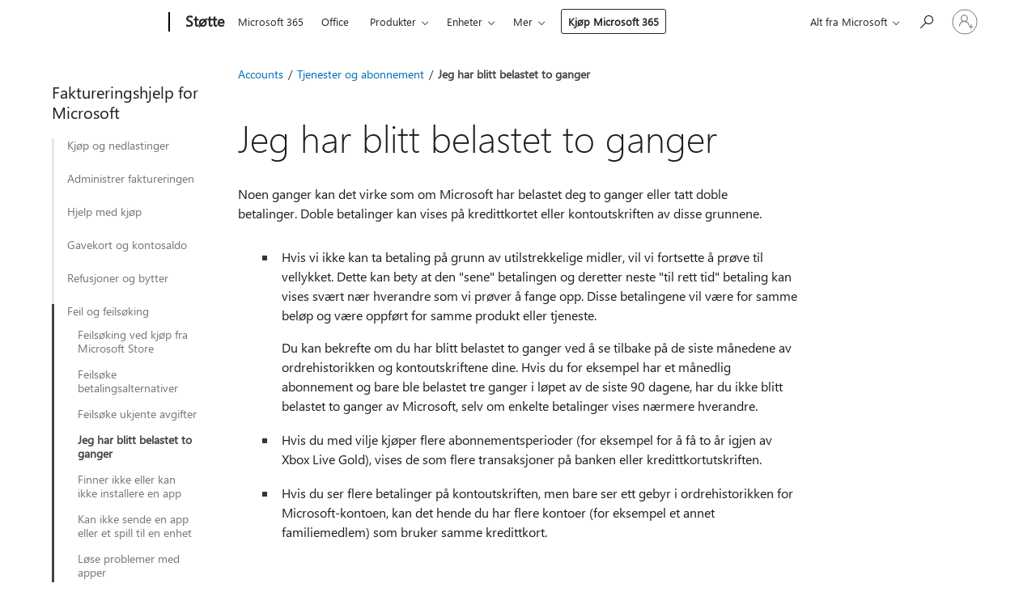

--- FILE ---
content_type: text/html; charset=utf-8
request_url: https://login.microsoftonline.com/common/oauth2/v2.0/authorize?client_id=ee272b19-4411-433f-8f28-5c13cb6fd407&redirect_uri=https%3A%2F%2Fsupport.microsoft.com%2Fsignin-oidc&response_type=code%20id_token&scope=openid%20profile%20offline_access&response_mode=form_post&nonce=639052078071703751.MWU3MmE2ZTMtNjQ1MS00NmE5LWFhYzMtYTE1M2YxOTYzNWQyNzUwMDFhM2MtYjM1MS00ODE1LWE4MDMtNWQwYTBmYzVkNmQy&prompt=none&nopa=2&state=CfDJ8MF9taR5d3RHoynoKQkxN0B21kfS_kT6vxSSi4tqphrf3Gk-aRwWAYeJmy9in-ziEjiz7-WKIkoWPI1CliAtVC5LBEIMCapka9MSTZgkV3tUdv1lTyjjRyH68hgjuE_S22fzqtEzF9KYM9XgL5ds73xXKpJ5fRgrslL-8AVHYIm_IxdEXCDvupe42O3doZURy0xoVBUNDGzAQ1hJSzq6zAYj5j5-W4tc468mW_wcNgSgLgtofNm6lYWL_0xzRN8u95p4mOD1q93Mgn6u4NRViW3AYBhnqgn_iedas6e9wiLePMvciIfa5K372JKeee2VkLxKh672cvV-p0XbfNdku-0hPpBvhflObWRc9mXjqQmY&x-client-SKU=ID_NET8_0&x-client-ver=8.12.1.0&sso_reload=true
body_size: 10100
content:


<!-- Copyright (C) Microsoft Corporation. All rights reserved. -->
<!DOCTYPE html>
<html>
<head>
    <title>Redirecting</title>
    <meta http-equiv="Content-Type" content="text/html; charset=UTF-8">
    <meta http-equiv="X-UA-Compatible" content="IE=edge">
    <meta name="viewport" content="width=device-width, initial-scale=1.0, maximum-scale=2.0, user-scalable=yes">
    <meta http-equiv="Pragma" content="no-cache">
    <meta http-equiv="Expires" content="-1">
    <meta name="PageID" content="FetchSessions" />
    <meta name="SiteID" content="" />
    <meta name="ReqLC" content="1033" />
    <meta name="LocLC" content="en-US" />

    
<meta name="robots" content="none" />

<script type="text/javascript" nonce='dEa9qHJ5TEz7m1r7jrNjJA'>//<![CDATA[
$Config={"urlGetCredentialType":"https://login.microsoftonline.com/common/GetCredentialType?mkt=en-US","urlGoToAADError":"https://login.live.com/oauth20_authorize.srf?client_id=ee272b19-4411-433f-8f28-5c13cb6fd407\u0026scope=openid+profile+offline_access\u0026redirect_uri=https%3a%2f%2fsupport.microsoft.com%2fsignin-oidc\u0026response_type=code+id_token\u0026state=[base64]\u0026response_mode=form_post\u0026nonce=639052078071703751.MWU3MmE2ZTMtNjQ1MS00NmE5LWFhYzMtYTE1M2YxOTYzNWQyNzUwMDFhM2MtYjM1MS00ODE1LWE4MDMtNWQwYTBmYzVkNmQy\u0026prompt=none\u0026x-client-SKU=ID_NET8_0\u0026x-client-Ver=8.12.1.0\u0026uaid=2b38fa6cbc724f76b575f96c651ecf9e\u0026msproxy=1\u0026issuer=mso\u0026tenant=common\u0026ui_locales=en-US\u0026epctrc=L0OY%2blnYDDNWQ%2b2AL7j7Ad5wrnghPNyIb0AfBRP4cN0%3d3%3a1%3aCANARY%3adi8v%2fzhnEmEf2kFWZHrGhbb1Fa8qTJgCQ4%2bldOH4Q4Y%3d\u0026epct=[base64]\u0026jshs=0\u0026nopa=2","urlAppError":"https://support.microsoft.com/signin-oidc","oAppRedirectErrorPostParams":{"error":"interaction_required","error_description":"Session information is not sufficient for single-sign-on.","state":"[base64]"},"iMaxStackForKnockoutAsyncComponents":10000,"fShowButtons":true,"urlCdn":"https://aadcdn.msftauth.net/shared/1.0/","urlDefaultFavicon":"https://aadcdn.msftauth.net/shared/1.0/content/images/favicon_a_eupayfgghqiai7k9sol6lg2.ico","urlPost":"/common/login","iPawnIcon":0,"sPOST_Username":"","fEnableNumberMatching":true,"sFT":"[base64]","sFTName":"flowToken","sCtx":"[base64]","fEnableOneDSClientTelemetry":true,"dynamicTenantBranding":null,"staticTenantBranding":null,"oAppCobranding":{},"iBackgroundImage":4,"arrSessions":[],"urlMsaStaticMeControl":"https://login.live.com/Me.htm?v=3","fApplicationInsightsEnabled":false,"iApplicationInsightsEnabledPercentage":0,"urlSetDebugMode":"https://login.microsoftonline.com/common/debugmode","fEnableCssAnimation":true,"fDisableAnimationIfAnimationEndUnsupported":true,"fSsoFeasible":true,"fAllowGrayOutLightBox":true,"fProvideV2SsoImprovements":true,"fUseMsaSessionState":true,"fIsRemoteNGCSupported":true,"urlLogin":"https://login.microsoftonline.com/common/reprocess?ctx=[base64]","urlDssoStatus":"https://login.microsoftonline.com/common/instrumentation/dssostatus","iSessionPullType":3,"fUseSameSite":true,"iAllowedIdentities":2,"isGlobalTenant":true,"uiflavor":1001,"fShouldPlatformKeyBeSuppressed":true,"fLoadStringCustomizationPromises":true,"fUseAlternateTextForSwitchToCredPickerLink":true,"fOfflineAccountVisible":false,"fEnableUserStateFix":true,"fShowAccessPassPeek":true,"fUpdateSessionPollingLogic":true,"fEnableShowPickerCredObservable":true,"fFetchSessionsSkipDsso":true,"fIsCiamUserFlowUxNewLogicEnabled":true,"fUseNonMicrosoftDefaultBrandingForCiam":true,"sCompanyDisplayName":"Microsoft Services","fRemoveCustomCss":true,"fFixUICrashForApiRequestHandler":true,"fShowUpdatedKoreanPrivacyFooter":true,"fUsePostCssHotfix":true,"fFixUserFlowBranding":true,"fEnablePasskeyNullFix":true,"fEnableRefreshCookiesFix":true,"fEnableWebNativeBridgeInterstitialUx":true,"fEnableWindowParentingFix":true,"fEnableNativeBridgeErrors":true,"urlAcmaServerPath":"https://login.microsoftonline.com","sTenantId":"common","sMkt":"en-US","fIsDesktop":true,"fUpdateConfigInit":true,"fLogDisallowedCssProperties":true,"fDisallowExternalFonts":true,"scid":1013,"hpgact":1800,"hpgid":7,"apiCanary":"[base64]","canary":"L0OY+lnYDDNWQ+2AL7j7Ad5wrnghPNyIb0AfBRP4cN0=3:1:CANARY:di8v/zhnEmEf2kFWZHrGhbb1Fa8qTJgCQ4+ldOH4Q4Y=","sCanaryTokenName":"canary","fSkipRenderingNewCanaryToken":false,"fEnableNewCsrfProtection":true,"correlationId":"2b38fa6c-bc72-4f76-b575-f96c651ecf9e","sessionId":"acb7e0b7-4819-4c5f-b526-8d23cd781300","sRingId":"R3","locale":{"mkt":"en-US","lcid":1033},"slMaxRetry":2,"slReportFailure":true,"strings":{"desktopsso":{"authenticatingmessage":"Trying to sign you in"}},"enums":{"ClientMetricsModes":{"None":0,"SubmitOnPost":1,"SubmitOnRedirect":2,"InstrumentPlt":4}},"urls":{"instr":{"pageload":"https://login.microsoftonline.com/common/instrumentation/reportpageload","dssostatus":"https://login.microsoftonline.com/common/instrumentation/dssostatus"}},"browser":{"ltr":1,"Chrome":1,"_Mac":1,"_M131":1,"_D0":1,"Full":1,"RE_WebKit":1,"b":{"name":"Chrome","major":131,"minor":0},"os":{"name":"OSX","version":"10.15.7"},"V":"131.0"},"watson":{"url":"/common/handlers/watson","bundle":"https://aadcdn.msftauth.net/ests/2.1/content/cdnbundles/watson.min_q5ptmu8aniymd4ftuqdkda2.js","sbundle":"https://aadcdn.msftauth.net/ests/2.1/content/cdnbundles/watsonsupportwithjquery.3.5.min_dc940oomzau4rsu8qesnvg2.js","fbundle":"https://aadcdn.msftauth.net/ests/2.1/content/cdnbundles/frameworksupport.min_oadrnc13magb009k4d20lg2.js","resetErrorPeriod":5,"maxCorsErrors":-1,"maxInjectErrors":5,"maxErrors":10,"maxTotalErrors":3,"expSrcs":["https://login.microsoftonline.com","https://aadcdn.msauth.net/","https://aadcdn.msftauth.net/",".login.microsoftonline.com"],"envErrorRedirect":true,"envErrorUrl":"/common/handlers/enverror"},"loader":{"cdnRoots":["https://aadcdn.msauth.net/","https://aadcdn.msftauth.net/"],"logByThrowing":true},"serverDetails":{"slc":"ProdSlices","dc":"WUS3","ri":"PH3XXXX","ver":{"v":[2,1,23276,2]},"rt":"2026-01-28T14:36:48","et":17},"clientEvents":{"enabled":true,"telemetryEnabled":true,"useOneDSEventApi":true,"flush":60000,"autoPost":true,"autoPostDelay":1000,"minEvents":1,"maxEvents":1,"pltDelay":500,"appInsightsConfig":{"instrumentationKey":"69adc3c768bd4dc08c19416121249fcc-66f1668a-797b-4249-95e3-6c6651768c28-7293","webAnalyticsConfiguration":{"autoCapture":{"jsError":true}}},"defaultEventName":"IDUX_ESTSClientTelemetryEvent_WebWatson","serviceID":3,"endpointUrl":""},"fApplyAsciiRegexOnInput":true,"country":"US","fBreakBrandingSigninString":true,"bsso":{"states":{"START":"start","INPROGRESS":"in-progress","END":"end","END_SSO":"end-sso","END_USERS":"end-users"},"nonce":"AwABEgEAAAADAOz_BQD0_9wQI5y4ICFbAIYadjeFYoYA8YFn0tGPaZnLfAwjbHXV6gm2yQuWjQKD9jnscsDqySFBesh4dM_7CiZGg_peFaogAA","overallTimeoutMs":4000,"telemetry":{"type":"ChromeSsoTelemetry","nonce":"AwABDwEAAAADAOz_BQD0_wYD6n6394k9iaFwHURGMLbk_a4rQtUs-dez10mOgVncqUdf1OJCrRK7PF_y3eVaZt-aXbNAVyGlQKB50CVuvEJVSfUvDc-GN8B2Hdgt-QwWIAA","reportStates":[]},"redirectEndStates":["end"],"cookieNames":{"aadSso":"AADSSO","winSso":"ESTSSSO","ssoTiles":"ESTSSSOTILES","ssoPulled":"SSOCOOKIEPULLED","userList":"ESTSUSERLIST"},"type":"chrome","reason":"Pull suppressed because it was already attempted and the current URL was reloaded."},"urlNoCookies":"https://login.microsoftonline.com/cookiesdisabled","fTrimChromeBssoUrl":true,"inlineMode":5,"fShowCopyDebugDetailsLink":true,"fTenantBrandingCdnAddEventHandlers":true,"fAddTryCatchForIFrameRedirects":true};
//]]></script> 
<script type="text/javascript" nonce='dEa9qHJ5TEz7m1r7jrNjJA'>//<![CDATA[
!function(){var e=window,r=e.$Debug=e.$Debug||{},t=e.$Config||{};if(!r.appendLog){var n=[],o=0;r.appendLog=function(e){var r=t.maxDebugLog||25,i=(new Date).toUTCString()+":"+e;n.push(o+":"+i),n.length>r&&n.shift(),o++},r.getLogs=function(){return n}}}(),function(){function e(e,r){function t(i){var a=e[i];if(i<n-1){return void(o.r[a]?t(i+1):o.when(a,function(){t(i+1)}))}r(a)}var n=e.length;t(0)}function r(e,r,i){function a(){var e=!!s.method,o=e?s.method:i[0],a=s.extraArgs||[],u=n.$WebWatson;try{
var c=t(i,!e);if(a&&a.length>0){for(var d=a.length,l=0;l<d;l++){c.push(a[l])}}o.apply(r,c)}catch(e){return void(u&&u.submitFromException&&u.submitFromException(e))}}var s=o.r&&o.r[e];return r=r||this,s&&(s.skipTimeout?a():n.setTimeout(a,0)),s}function t(e,r){return Array.prototype.slice.call(e,r?1:0)}var n=window;n.$Do||(n.$Do={"q":[],"r":[],"removeItems":[],"lock":0,"o":[]});var o=n.$Do;o.when=function(t,n){function i(e){r(e,a,s)||o.q.push({"id":e,"c":a,"a":s})}var a=0,s=[],u=1;"function"==typeof n||(a=n,
u=2);for(var c=u;c<arguments.length;c++){s.push(arguments[c])}t instanceof Array?e(t,i):i(t)},o.register=function(e,t,n){if(!o.r[e]){o.o.push(e);var i={};if(t&&(i.method=t),n&&(i.skipTimeout=n),arguments&&arguments.length>3){i.extraArgs=[];for(var a=3;a<arguments.length;a++){i.extraArgs.push(arguments[a])}}o.r[e]=i,o.lock++;try{for(var s=0;s<o.q.length;s++){var u=o.q[s];u.id==e&&r(e,u.c,u.a)&&o.removeItems.push(u)}}catch(e){throw e}finally{if(0===--o.lock){for(var c=0;c<o.removeItems.length;c++){
for(var d=o.removeItems[c],l=0;l<o.q.length;l++){if(o.q[l]===d){o.q.splice(l,1);break}}}o.removeItems=[]}}}},o.unregister=function(e){o.r[e]&&delete o.r[e]}}(),function(e,r){function t(){if(!a){if(!r.body){return void setTimeout(t)}a=!0,e.$Do.register("doc.ready",0,!0)}}function n(){if(!s){if(!r.body){return void setTimeout(n)}t(),s=!0,e.$Do.register("doc.load",0,!0),i()}}function o(e){(r.addEventListener||"load"===e.type||"complete"===r.readyState)&&t()}function i(){
r.addEventListener?(r.removeEventListener("DOMContentLoaded",o,!1),e.removeEventListener("load",n,!1)):r.attachEvent&&(r.detachEvent("onreadystatechange",o),e.detachEvent("onload",n))}var a=!1,s=!1;if("complete"===r.readyState){return void setTimeout(n)}!function(){r.addEventListener?(r.addEventListener("DOMContentLoaded",o,!1),e.addEventListener("load",n,!1)):r.attachEvent&&(r.attachEvent("onreadystatechange",o),e.attachEvent("onload",n))}()}(window,document),function(){function e(){
return f.$Config||f.ServerData||{}}function r(e,r){var t=f.$Debug;t&&t.appendLog&&(r&&(e+=" '"+(r.src||r.href||"")+"'",e+=", id:"+(r.id||""),e+=", async:"+(r.async||""),e+=", defer:"+(r.defer||"")),t.appendLog(e))}function t(){var e=f.$B;if(void 0===d){if(e){d=e.IE}else{var r=f.navigator.userAgent;d=-1!==r.indexOf("MSIE ")||-1!==r.indexOf("Trident/")}}return d}function n(){var e=f.$B;if(void 0===l){if(e){l=e.RE_Edge}else{var r=f.navigator.userAgent;l=-1!==r.indexOf("Edge")}}return l}function o(e){
var r=e.indexOf("?"),t=r>-1?r:e.length,n=e.lastIndexOf(".",t);return e.substring(n,n+v.length).toLowerCase()===v}function i(){var r=e();return(r.loader||{}).slReportFailure||r.slReportFailure||!1}function a(){return(e().loader||{}).redirectToErrorPageOnLoadFailure||!1}function s(){return(e().loader||{}).logByThrowing||!1}function u(e){if(!t()&&!n()){return!1}var r=e.src||e.href||"";if(!r){return!0}if(o(r)){var i,a,s;try{i=e.sheet,a=i&&i.cssRules,s=!1}catch(e){s=!0}if(i&&!a&&s){return!0}
if(i&&a&&0===a.length){return!0}}return!1}function c(){function t(e){g.getElementsByTagName("head")[0].appendChild(e)}function n(e,r,t,n){var u=null;return u=o(e)?i(e):"script"===n.toLowerCase()?a(e):s(e,n),r&&(u.id=r),"function"==typeof u.setAttribute&&(u.setAttribute("crossorigin","anonymous"),t&&"string"==typeof t&&u.setAttribute("integrity",t)),u}function i(e){var r=g.createElement("link");return r.rel="stylesheet",r.type="text/css",r.href=e,r}function a(e){
var r=g.createElement("script"),t=g.querySelector("script[nonce]");if(r.type="text/javascript",r.src=e,r.defer=!1,r.async=!1,t){var n=t.nonce||t.getAttribute("nonce");r.setAttribute("nonce",n)}return r}function s(e,r){var t=g.createElement(r);return t.src=e,t}function d(e,r){if(e&&e.length>0&&r){for(var t=0;t<e.length;t++){if(-1!==r.indexOf(e[t])){return!0}}}return!1}function l(r){if(e().fTenantBrandingCdnAddEventHandlers){var t=d(E,r)?E:b;if(!(t&&t.length>1)){return r}for(var n=0;n<t.length;n++){
if(-1!==r.indexOf(t[n])){var o=t[n+1<t.length?n+1:0],i=r.substring(t[n].length);return"https://"!==t[n].substring(0,"https://".length)&&(o="https://"+o,i=i.substring("https://".length)),o+i}}return r}if(!(b&&b.length>1)){return r}for(var a=0;a<b.length;a++){if(0===r.indexOf(b[a])){return b[a+1<b.length?a+1:0]+r.substring(b[a].length)}}return r}function f(e,t,n,o){if(r("[$Loader]: "+(L.failMessage||"Failed"),o),w[e].retry<y){return w[e].retry++,h(e,t,n),void c._ReportFailure(w[e].retry,w[e].srcPath)}n&&n()}
function v(e,t,n,o){if(u(o)){return f(e,t,n,o)}r("[$Loader]: "+(L.successMessage||"Loaded"),o),h(e+1,t,n);var i=w[e].onSuccess;"function"==typeof i&&i(w[e].srcPath)}function h(e,o,i){if(e<w.length){var a=w[e];if(!a||!a.srcPath){return void h(e+1,o,i)}a.retry>0&&(a.srcPath=l(a.srcPath),a.origId||(a.origId=a.id),a.id=a.origId+"_Retry_"+a.retry);var s=n(a.srcPath,a.id,a.integrity,a.tagName);s.onload=function(){v(e,o,i,s)},s.onerror=function(){f(e,o,i,s)},s.onreadystatechange=function(){
"loaded"===s.readyState?setTimeout(function(){v(e,o,i,s)},500):"complete"===s.readyState&&v(e,o,i,s)},t(s),r("[$Loader]: Loading '"+(a.srcPath||"")+"', id:"+(a.id||""))}else{o&&o()}}var p=e(),y=p.slMaxRetry||2,m=p.loader||{},b=m.cdnRoots||[],E=m.tenantBrandingCdnRoots||[],L=this,w=[];L.retryOnError=!0,L.successMessage="Loaded",L.failMessage="Error",L.Add=function(e,r,t,n,o,i){e&&w.push({"srcPath":e,"id":r,"retry":n||0,"integrity":t,"tagName":o||"script","onSuccess":i})},L.AddForReload=function(e,r){
var t=e.src||e.href||"";L.Add(t,"AddForReload",e.integrity,1,e.tagName,r)},L.AddIf=function(e,r,t){e&&L.Add(r,t)},L.Load=function(e,r){h(0,e,r)}}var d,l,f=window,g=f.document,v=".css";c.On=function(e,r,t){if(!e){throw"The target element must be provided and cannot be null."}r?c.OnError(e,t):c.OnSuccess(e,t)},c.OnSuccess=function(e,t){if(!e){throw"The target element must be provided and cannot be null."}if(u(e)){return c.OnError(e,t)}var n=e.src||e.href||"",o=i(),s=a();r("[$Loader]: Loaded",e);var d=new c
;d.failMessage="Reload Failed",d.successMessage="Reload Success",d.Load(null,function(){if(o){throw"Unexpected state. ResourceLoader.Load() failed despite initial load success. ['"+n+"']"}s&&(document.location.href="/error.aspx?err=504")})},c.OnError=function(e,t){var n=e.src||e.href||"",o=i(),s=a();if(!e){throw"The target element must be provided and cannot be null."}r("[$Loader]: Failed",e);var u=new c;u.failMessage="Reload Failed",u.successMessage="Reload Success",u.AddForReload(e,t),
u.Load(null,function(){if(o){throw"Failed to load external resource ['"+n+"']"}s&&(document.location.href="/error.aspx?err=504")}),c._ReportFailure(0,n)},c._ReportFailure=function(e,r){if(s()&&!t()){throw"[Retry "+e+"] Failed to load external resource ['"+r+"'], reloading from fallback CDN endpoint"}},f.$Loader=c}(),function(){function e(){if(!E){var e=new h.$Loader;e.AddIf(!h.jQuery,y.sbundle,"WebWatson_DemandSupport"),y.sbundle=null,delete y.sbundle,e.AddIf(!h.$Api,y.fbundle,"WebWatson_DemandFramework"),
y.fbundle=null,delete y.fbundle,e.Add(y.bundle,"WebWatson_DemandLoaded"),e.Load(r,t),E=!0}}function r(){if(h.$WebWatson){if(h.$WebWatson.isProxy){return void t()}m.when("$WebWatson.full",function(){for(;b.length>0;){var e=b.shift();e&&h.$WebWatson[e.cmdName].apply(h.$WebWatson,e.args)}})}}function t(){if(!h.$WebWatson||h.$WebWatson.isProxy){if(!L&&JSON){try{var e=new XMLHttpRequest;e.open("POST",y.url),e.setRequestHeader("Accept","application/json"),
e.setRequestHeader("Content-Type","application/json; charset=UTF-8"),e.setRequestHeader("canary",p.apiCanary),e.setRequestHeader("client-request-id",p.correlationId),e.setRequestHeader("hpgid",p.hpgid||0),e.setRequestHeader("hpgact",p.hpgact||0);for(var r=-1,t=0;t<b.length;t++){if("submit"===b[t].cmdName){r=t;break}}var o=b[r]?b[r].args||[]:[],i={"sr":y.sr,"ec":"Failed to load external resource [Core Watson files]","wec":55,"idx":1,"pn":p.pgid||"","sc":p.scid||0,"hpg":p.hpgid||0,
"msg":"Failed to load external resource [Core Watson files]","url":o[1]||"","ln":0,"ad":0,"an":!1,"cs":"","sd":p.serverDetails,"ls":null,"diag":v(y)};e.send(JSON.stringify(i))}catch(e){}L=!0}y.loadErrorUrl&&window.location.assign(y.loadErrorUrl)}n()}function n(){b=[],h.$WebWatson=null}function o(r){return function(){var t=arguments;b.push({"cmdName":r,"args":t}),e()}}function i(){var e=["foundException","resetException","submit"],r=this;r.isProxy=!0;for(var t=e.length,n=0;n<t;n++){var i=e[n];i&&(r[i]=o(i))}
}function a(e,r,t,n,o,i,a){var s=h.event;return i||(i=l(o||s,a?a+2:2)),h.$Debug&&h.$Debug.appendLog&&h.$Debug.appendLog("[WebWatson]:"+(e||"")+" in "+(r||"")+" @ "+(t||"??")),$.submit(e,r,t,n,o||s,i,a)}function s(e,r){return{"signature":e,"args":r,"toString":function(){return this.signature}}}function u(e){for(var r=[],t=e.split("\n"),n=0;n<t.length;n++){r.push(s(t[n],[]))}return r}function c(e){for(var r=[],t=e.split("\n"),n=0;n<t.length;n++){var o=s(t[n],[]);t[n+1]&&(o.signature+="@"+t[n+1],n++),r.push(o)
}return r}function d(e){if(!e){return null}try{if(e.stack){return u(e.stack)}if(e.error){if(e.error.stack){return u(e.error.stack)}}else if(window.opera&&e.message){return c(e.message)}}catch(e){}return null}function l(e,r){var t=[];try{for(var n=arguments.callee;r>0;){n=n?n.caller:n,r--}for(var o=0;n&&o<w;){var i="InvalidMethod()";try{i=n.toString()}catch(e){}var a=[],u=n.args||n.arguments;if(u){for(var c=0;c<u.length;c++){a[c]=u[c]}}t.push(s(i,a)),n=n.caller,o++}}catch(e){t.push(s(e.toString(),[]))}
var l=d(e);return l&&(t.push(s("--- Error Event Stack -----------------",[])),t=t.concat(l)),t}function f(e){if(e){try{var r=/function (.{1,})\(/,t=r.exec(e.constructor.toString());return t&&t.length>1?t[1]:""}catch(e){}}return""}function g(e){if(e){try{if("string"!=typeof e&&JSON&&JSON.stringify){var r=f(e),t=JSON.stringify(e);return t&&"{}"!==t||(e.error&&(e=e.error,r=f(e)),(t=JSON.stringify(e))&&"{}"!==t||(t=e.toString())),r+":"+t}}catch(e){}}return""+(e||"")}function v(e){var r=[];try{
if(jQuery?(r.push("jQuery v:"+jQuery().jquery),jQuery.easing?r.push("jQuery.easing:"+JSON.stringify(jQuery.easing)):r.push("jQuery.easing is not defined")):r.push("jQuery is not defined"),e&&e.expectedVersion&&r.push("Expected jQuery v:"+e.expectedVersion),m){var t,n="";for(t=0;t<m.o.length;t++){n+=m.o[t]+";"}for(r.push("$Do.o["+n+"]"),n="",t=0;t<m.q.length;t++){n+=m.q[t].id+";"}r.push("$Do.q["+n+"]")}if(h.$Debug&&h.$Debug.getLogs){var o=h.$Debug.getLogs();o&&o.length>0&&(r=r.concat(o))}if(b){
for(var i=0;i<b.length;i++){var a=b[i];if(a&&"submit"===a.cmdName){try{if(JSON&&JSON.stringify){var s=JSON.stringify(a);s&&r.push(s)}}catch(e){r.push(g(e))}}}}}catch(e){r.push(g(e))}return r}var h=window,p=h.$Config||{},y=p.watson,m=h.$Do;if(!h.$WebWatson&&y){var b=[],E=!1,L=!1,w=10,$=h.$WebWatson=new i;$.CB={},$._orgErrorHandler=h.onerror,h.onerror=a,$.errorHooked=!0,m.when("jQuery.version",function(e){y.expectedVersion=e}),m.register("$WebWatson")}}(),function(){function e(e,r){
for(var t=r.split("."),n=t.length,o=0;o<n&&null!==e&&void 0!==e;){e=e[t[o++]]}return e}function r(r){var t=null;return null===u&&(u=e(i,"Constants")),null!==u&&r&&(t=e(u,r)),null===t||void 0===t?"":t.toString()}function t(t){var n=null;return null===a&&(a=e(i,"$Config.strings")),null!==a&&t&&(n=e(a,t.toLowerCase())),null!==n&&void 0!==n||(n=r(t)),null===n||void 0===n?"":n.toString()}function n(e,r){var n=null;return e&&r&&r[e]&&(n=t("errors."+r[e])),n||(n=t("errors."+e)),n||(n=t("errors."+c)),n||(n=t(c)),n}
function o(t){var n=null;return null===s&&(s=e(i,"$Config.urls")),null!==s&&t&&(n=e(s,t.toLowerCase())),null!==n&&void 0!==n||(n=r(t)),null===n||void 0===n?"":n.toString()}var i=window,a=null,s=null,u=null,c="GENERIC_ERROR";i.GetString=t,i.GetErrorString=n,i.GetUrl=o}(),function(){var e=window,r=e.$Config||{};e.$B=r.browser||{}}(),function(){function e(e,r,t){e&&e.addEventListener?e.addEventListener(r,t):e&&e.attachEvent&&e.attachEvent("on"+r,t)}function r(r,t){e(document.getElementById(r),"click",t)}
function t(r,t){var n=document.getElementsByName(r);n&&n.length>0&&e(n[0],"click",t)}var n=window;n.AddListener=e,n.ClickEventListenerById=r,n.ClickEventListenerByName=t}();
//]]></script> 
<script type="text/javascript" nonce='dEa9qHJ5TEz7m1r7jrNjJA'>//<![CDATA[
!function(t,e){!function(){var n=e.getElementsByTagName("head")[0];n&&n.addEventListener&&(n.addEventListener("error",function(e){null!==e.target&&"cdn"===e.target.getAttribute("data-loader")&&t.$Loader.OnError(e.target)},!0),n.addEventListener("load",function(e){null!==e.target&&"cdn"===e.target.getAttribute("data-loader")&&t.$Loader.OnSuccess(e.target)},!0))}()}(window,document);
//]]></script>
    <script type="text/javascript" nonce='dEa9qHJ5TEz7m1r7jrNjJA'>
        ServerData = $Config;
    </script>

    <script data-loader="cdn" crossorigin="anonymous" src="https://aadcdn.msftauth.net/shared/1.0/content/js/FetchSessions_Core_Zrgqf3NDZY6QoRSGjvZAAQ2.js" integrity='sha384-ZiCm7FNkvHCzGABuQsNqI+NbQpuukT8O8DH+5NRo+GBSrdhUPzoMJLcFvVj8ky+R' nonce='dEa9qHJ5TEz7m1r7jrNjJA'></script>

</head>
<body data-bind="defineGlobals: ServerData" style="display: none">
</body>
</html>